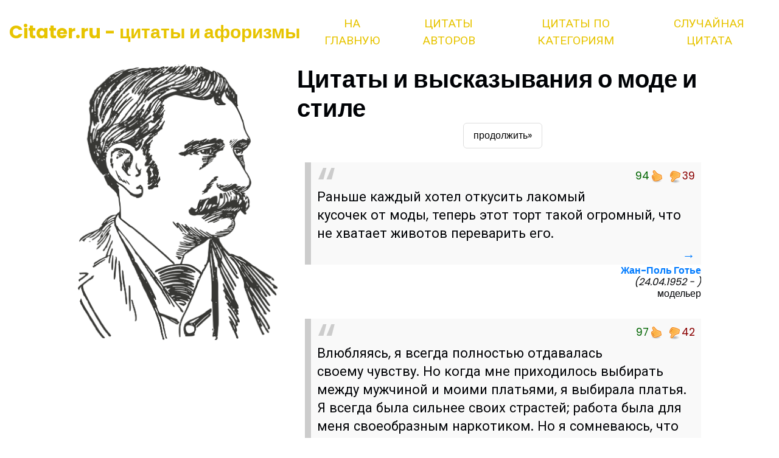

--- FILE ---
content_type: text/html; charset=UTF-8
request_url: https://citater.ru/%D1%86%D0%B8%D1%82%D0%B0%D1%82%D1%8B/%D0%BE_%D0%BC%D0%BE%D0%B4%D0%B5_%D0%B8_%D1%81%D1%82%D0%B8%D0%BB%D0%B5/2
body_size: 4357
content:
<!DOCTYPE html>
<html>

<head>
  <!-- Basic -->
  <meta charset="utf-8" />
  <meta http-equiv="X-UA-Compatible" content="IE=edge" />
  <!-- Mobile Metas -->
  <meta name="viewport" content="width=device-width, initial-scale=1, shrink-to-fit=no" />
  <!-- Site Metas -->
  <meta name="keywords" content="" />
  <meta name="description" content="" />

<link rel="apple-touch-icon" sizes="180x180" href="/apple-touch-icon.png">
<link rel="icon" type="image/png" sizes="32x32" href="/favicon-32x32.png">
<link rel="icon" type="image/png" sizes="16x16" href="/favicon-16x16.png">
<link rel="manifest" href="/site.webmanifest">
<link rel="mask-icon" href="/safari-pinned-tab.svg" color="#5bbad5">
<meta name="msapplication-TileColor" content="#da532c">
<meta name="theme-color" content="#ffffff">

  <title>Цитаты и высказывания о моде и стиле, стр. 2</title>

  <!-- bootstrap core css -->
  <link rel="stylesheet" type="text/css" href="/css/bootstrap.css" />
  <!-- fonts style -->
    <link rel="preconnect" href="https://fonts.gstatic.com" />
  <link href="https://fonts.googleapis.com/css?family=Poppins:400,700|Roboto:400,700&display=swap" rel="stylesheet">

  <!-- Custom styles for this template -->
  <link href="/css/style.css?r55" rel="stylesheet" />
  <!-- responsive style -->
  <link href="/css/responsive.css?3" rel="stylesheet" />
<script src="/rate/voting.js?18" type="text/javascript"></script>

</head>

<body>
  <div class="top_container">
    <!-- header section strats -->
    <header class="header_section">
      <div class="container-fluid">
        <nav class="navbar navbar-expand-lg custom_nav-container ">
          <a class="navbar-brand" href="/">Citater.ru - цитаты и афоризмы</a>
          <button class="navbar-toggler" type="button" data-toggle="collapse" data-target="#navbarSupportedContent"
            aria-controls="navbarSupportedContent" aria-expanded="false" aria-label="Toggle navigation">
            <span class="navbar-toggler-icon"></span>
          </button>
          <div class="collapse navbar-collapse" id="navbarSupportedContent">
            <div class="d-flex ml-auto flex-column flex-lg-row align-items-center">
              <ul class="navbar-nav  ">
                <li class="nav-item active">
                  <a class="nav-link" href="/"> На главную </a>
                </li>
                <li class="nav-item">
                  <a class="nav-link" href="/authors/"> Цитаты авторов </a>
                </li>
                <li class="nav-item">
                  <a class="nav-link" href="/category/"> Цитаты по категориям </a>
                </li>

                <li class="nav-item">
                  <a class="nav-link" href="/random/">Случайная цитата</a>
                </li>

              </ul>
            </div>
        </nav>
      </div>
    </header>
<section class="hero_section position-relative">
      <div class="hero_section-container ">

        <div class="hero_img-box">
          <img src="/images/lawyer.png" alt="">
        </div>
        <div class="hero_detail-box">
          <div id="carouselExampleControls" class="carousel slide" data-ride="carousel">
            <div class="carousel-inner">





              <div class="carousel-item active">
              <h1>Цитаты и высказывания о моде и стиле</h1>

                <div class="hero_detail-container">
<div style="text-align:center;margin-bottom:-2rem;"><nav aria-label="Next Page"><ul class="pagination" style="min-width:auto;"><li><a href="https://citater.ru/%D1%86%D0%B8%D1%82%D0%B0%D1%82%D1%8B/%D0%BE_%D0%BC%D0%BE%D0%B4%D0%B5_%D0%B8_%D1%81%D1%82%D0%B8%D0%BB%D0%B5/3">продолжить&#187;</a></li></ul></nav></div>


    	<div class="citetext">

	<div class="vote_button">
	    <div class="rate-widget rate-widget-thumbs_up_down" >
	    <div class="vot_mp1" data-vote_id="20957">
		<div class="v_plus" onclick="addVote(this, 1)"></div><span class="percent-l">94</span>
		<div class="v_minus" onclick="addVote(this, -1)"></div><span class="percent-r">39</span>
		</div>
	</div>
	    </div>


        <h2>Раньше каждый хотел откусить лакомый кусочек от моды, теперь этот торт такой огромный, что не хватает животов переварить его.        </h2>
		         <div class="cite_detail"><a href="/citata/20957/Zhan-Pol_Gote" >→</a></div>
	</div>
            <h4 class="cat_author"><strong><a href="/а/Жан-Поль_Готье/цитаты/">Жан-Поль Готье </a></strong>
            <div style="font-style:italic">(24.04.1952 - )</div>
            <div>модельер</div>
            </h4>

    	<div class="citetext">

	<div class="vote_button">
	    <div class="rate-widget rate-widget-thumbs_up_down" >
	    <div class="vot_mp1" data-vote_id="23246">
		<div class="v_plus" onclick="addVote(this, 1)"></div><span class="percent-l">97</span>
		<div class="v_minus" onclick="addVote(this, -1)"></div><span class="percent-r">42</span>
		</div>
	</div>
	    </div>


        <h2>Влюбляясь, я всегда полностью отдавалась своему чувству. Но когда мне приходилось выбирать между мужчиной и моими платьями, я выбирала платья. Я всегда была сильнее своих страстей; работа была для меня своеобразным наркотиком. Но я сомневаюсь, что стала бы известной всем Шанель без помощи мужчин...        </h2>
		         <div class="cite_detail"><a href="/citata/23246/Koko_Shanel" >→</a></div>
	</div>
            <h4 class="cat_author"><strong><a href="/а/Коко_Шанель/цитаты/">Коко Шанель </a></strong>
            <div style="font-style:italic">(19.08.1883 - 10.01.1971)</div>
            <div>модельер</div>
            </h4>

    	<div class="citetext">

	<div class="vote_button">
	    <div class="rate-widget rate-widget-thumbs_up_down" >
	    <div class="vot_mp1" data-vote_id="25567">
		<div class="v_plus" onclick="addVote(this, 1)"></div><span class="percent-l">76</span>
		<div class="v_minus" onclick="addVote(this, -1)"></div><span class="percent-r">24</span>
		</div>
	</div>
	    </div>


        <h2>Стиль, который все приветствовали как новый, был следствием моего естественного и искреннего пожелания, чтобы мода стала такой. Но оказалось, что мое внутреннее пожелание совпадает с общим лозунгом и оно превратилось в лозунг.        </h2>
		         <div class="cite_detail"><a href="/citata/25567/Kristian_Dior" >→</a></div>
	</div>
            <h4 class="cat_author"><strong><a href="/а/Кристиан_Диор/цитаты/">Кристиан Диор </a></strong>
            <div style="font-style:italic">(21.01.1905 - 23.10.1957)</div>
            <div>модельер</div>
            </h4>

    
<div style="text-align:center"><nav aria-label="Page navigation"><ul class="pagination"><li><a href="https://citater.ru/%D1%86%D0%B8%D1%82%D0%B0%D1%82%D1%8B/%D0%BE_%D0%BC%D0%BE%D0%B4%D0%B5_%D0%B8_%D1%81%D1%82%D0%B8%D0%BB%D0%B5/">Первая</a></li><li ><a href="https://citater.ru/%D1%86%D0%B8%D1%82%D0%B0%D1%82%D1%8B/%D0%BE_%D0%BC%D0%BE%D0%B4%D0%B5_%D0%B8_%D1%81%D1%82%D0%B8%D0%BB%D0%B5/">1</a></li><li class="active"  ><a href="https://citater.ru/%D1%86%D0%B8%D1%82%D0%B0%D1%82%D1%8B/%D0%BE_%D0%BC%D0%BE%D0%B4%D0%B5_%D0%B8_%D1%81%D1%82%D0%B8%D0%BB%D0%B5/2">2</a></li><li  ><a href="https://citater.ru/%D1%86%D0%B8%D1%82%D0%B0%D1%82%D1%8B/%D0%BE_%D0%BC%D0%BE%D0%B4%D0%B5_%D0%B8_%D1%81%D1%82%D0%B8%D0%BB%D0%B5/3">3</a></li><li  ><a href="https://citater.ru/%D1%86%D0%B8%D1%82%D0%B0%D1%82%D1%8B/%D0%BE_%D0%BC%D0%BE%D0%B4%D0%B5_%D0%B8_%D1%81%D1%82%D0%B8%D0%BB%D0%B5/4">4</a></li><li  ><a href="https://citater.ru/%D1%86%D0%B8%D1%82%D0%B0%D1%82%D1%8B/%D0%BE_%D0%BC%D0%BE%D0%B4%D0%B5_%D0%B8_%D1%81%D1%82%D0%B8%D0%BB%D0%B5/5">5</a></li><li  ><a href="https://citater.ru/%D1%86%D0%B8%D1%82%D0%B0%D1%82%D1%8B/%D0%BE_%D0%BC%D0%BE%D0%B4%D0%B5_%D0%B8_%D1%81%D1%82%D0%B8%D0%BB%D0%B5/6">6</a></li><li  ><a href="https://citater.ru/%D1%86%D0%B8%D1%82%D0%B0%D1%82%D1%8B/%D0%BE_%D0%BC%D0%BE%D0%B4%D0%B5_%D0%B8_%D1%81%D1%82%D0%B8%D0%BB%D0%B5/7">7</a></li><li><a href="https://citater.ru/%D1%86%D0%B8%D1%82%D0%B0%D1%82%D1%8B/%D0%BE_%D0%BC%D0%BE%D0%B4%D0%B5_%D0%B8_%D1%81%D1%82%D0%B8%D0%BB%D0%B5/53">Последняя</a></li></ul></nav></div>

    
                </div>
              </div>
            </div>
          </div>
        </div>
      </div>
    </section>
  </div>
<section class="practice_section layout_padding">
  <div class="container">
    <div class="practice_container">
      <div class="practice_box">
        <h4>Цитаты о ... </h4>
        <div class="practice_img-box">
	    <ul class="catmenu">  
        	<li><a href="/цитаты/о_женщинах/">о женщинах</a></li>
        	<li><a href="/цитаты/о_красоте/">о красоте</a></li>
	        <li><a href="/цитаты/о_любви/">о любви</a></li>
        	<li><a href="/цитаты/о_дружбе_и_друзьях/">о дружбе</a></li>
        	<li><a href="/цитаты/о_добре_и_добродетели/">о добре</a></li>
        	<li><a href="/цитаты/о_богатстве/">о богатстве</a></li>
        	<li><a href="/цитаты/о_вере/">о вере</a></li>
        	<li><a href="/цитаты/о_власти/">о власти</a></li>
        	<li><a href="/цитаты/о_глупости_и_дураках/">о глупости</a></li>
        	<li><a href="/цитаты/о_войне/">о войне</a></li>
    		<li><a href="/цитаты/о_политике_и_политиках/">о политике</a></li>
	        <li><a href="/цитаты/о_Родине/">о Родине</a></li>
        	<li><a href="/цитаты/о_России/">о России</a></li>
    	    </ul>
	</div>
	<a href="/category/">все категории...</a>
      </div>
      <div class="practice_box">
          <h4>Цитаты автора</h4>
          <div class="practice_img-box">
            <ul class="catmenu"> 
        	<li><a href="/а/Александр_Блок/цитаты/">Александр Блок</a></li>
        	<li><a href="/а/Альберт_Эйнштейн/цитаты/">Альберт Эйнштейн</a></li>
        	<li><a href="/а/Бернард_Шоу/цитаты/">Бернард Шоу</a></li>
        	<li><a href="/а/Путин/цитаты/">Владимир Путин</a></li>
        	<li><a href="/а/Генри_Форд/цитаты/">Генри Форд</a></li>
        	<li><a href="/а/Конфуций/цитаты/">Конфуций</a></li>
        	<li><a href="/а/Максим_Горький/цитаты/">Максим Горький</a></li>
        	<li><a href="/а/Марк_Твен/цитаты/">Марк Твен</a></li>
        	<li><a href="/а/Михаил_Булгаков/цитаты/">Михаил Булгаков</a></li>
        	<li><a href="/а/Михаил_Ломоносов/цитаты/">Михаил Ломоносов</a></li>
        	<li><a href="/а/Сергей_Есенин/цитаты/">Сергей Есенин</a></li>
        	<li><a href="/а/Станислав_Ежи_Лец/цитаты/">Станислав Ежи Лец</a></li>
        	<li><a href="/а/Фридрих_Ницше/цитаты/">Фридрих Ницше</a></li>
	    </ul>
          </div>
          <a href="/authors/">все авторы...</a>

        </div>
    <div class="practice_box">
        <h4>Цитаты автора о ... </h4>
    	<div class="practice_img-box">
    	    <ul class="catmenu"> 
<li><a href="/a/Бернард_Шоу/цитаты/о_свободе/">Бернард Шоу о свободе</a></li>
<li><a href="/a/Александр_Пушкин/цитаты/о_России/">Пушкин о России</a></li>
<li><a href="/a/Сергей_Есенин/цитаты/о_любви/">Есенин о любви</a></li>
<li><a href="/a/Омар_Хайям/цитаты/о_людях/">Омар Хайям о людях</a></li>
	    </ul>
            </div>
          </div>
          <div class="practice_box">
          <h4>Случайная цитата</h4>
              <div class="practice_img-box">
                <div>
            	    <strong>Имеющий жену и детей — заложник судьбы.</strong><div style="width:100%;text-align:right;"><a href="/citata/6477/Frensis_Bekon">Кто Автор?</a>
            	</div>
              </div>
            </div>

    </div> 
  </div>
</section> <!-- info section -->
 <section class="info_section">
    <div class="container ">
      <div class="row pb-4">
              <div class="col-md-4 info_logo"> 
	    <h2>Citater.ru </h2>   <p> Цитаты и афоризмы - от великого до смешного          </p>
	    </div>
        </div>
      </div>
    </div>
  </section>
  <!-- ends info section -->



<!-- footer section -->
  <section class="container-fluid footer_section">
    <p>
      Copyright &copy; 2022 All Rights Reserved By
    </p>
  </section>
  <!-- footer section -->

  <script type="text/javascript" src="/js/jquery-3.4.1.min.js"></script>
  <script type="text/javascript" src="/js/bootstrap.js?2"></script>
  <!-- progreesbar script -->

  </script>


<!-- Google tag (gtag.js) -->
<script async src="https://www.googletagmanager.com/gtag/js?id=G-K6CVN3BE66"></script>
<script>
  window.dataLayer = window.dataLayer || [];
  function gtag(){dataLayer.push(arguments);}
  gtag('js', new Date());

  gtag('config', 'G-K6CVN3BE66');
</script>
<!-- Yandex.Metrika counter -->
<script type="text/javascript" >
   (function(m,e,t,r,i,k,a){m[i]=m[i]||function(){(m[i].a=m[i].a||[]).push(arguments)};
   m[i].l=1*new Date();
   for (var j = 0; j < document.scripts.length; j++) {if (document.scripts[j].src === r) { return; }}
   k=e.createElement(t),a=e.getElementsByTagName(t)[0],k.async=1,k.src=r,a.parentNode.insertBefore(k,a)})
   (window, document, "script", "https://mc.yandex.ru/metrika/tag.js", "ym");

   ym(28988955, "init", {
        clickmap:true,
        trackLinks:true,
        accurateTrackBounce:true
   });
</script>
<noscript><div><img src="https://mc.yandex.ru/watch/28988955" style="position:absolute; left:-9999px;" alt="" /></div></noscript>
<!-- /Yandex.Metrika counter -->
</body>

</html>